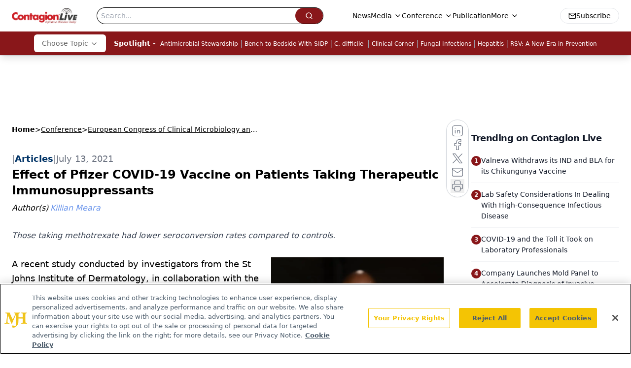

--- FILE ---
content_type: text/html; charset=utf-8
request_url: https://www.google.com/recaptcha/api2/aframe
body_size: 183
content:
<!DOCTYPE HTML><html><head><meta http-equiv="content-type" content="text/html; charset=UTF-8"></head><body><script nonce="uXJVISeAo22meK03nR8L9Q">/** Anti-fraud and anti-abuse applications only. See google.com/recaptcha */ try{var clients={'sodar':'https://pagead2.googlesyndication.com/pagead/sodar?'};window.addEventListener("message",function(a){try{if(a.source===window.parent){var b=JSON.parse(a.data);var c=clients[b['id']];if(c){var d=document.createElement('img');d.src=c+b['params']+'&rc='+(localStorage.getItem("rc::a")?sessionStorage.getItem("rc::b"):"");window.document.body.appendChild(d);sessionStorage.setItem("rc::e",parseInt(sessionStorage.getItem("rc::e")||0)+1);localStorage.setItem("rc::h",'1769029795710');}}}catch(b){}});window.parent.postMessage("_grecaptcha_ready", "*");}catch(b){}</script></body></html>

--- FILE ---
content_type: text/plain; charset=utf-8
request_url: https://fp.contagionlive.com/q3vcDn/SJZm?q=vnFC4dZv8NpwPrIAgVP2
body_size: -57
content:
RC9uGzuP7f5o+dekXETJyWTzT+6OralpqsMaviP++vaVkiEI7knRzZI45y5pAnBpmb53AGphQ+YONZaoQJrKE2YJ/RwxmYI=

--- FILE ---
content_type: application/javascript
request_url: https://api.lightboxcdn.com/z9gd/43380/www.contagionlive.com/jsonp/z?cb=1769029792279&dre=l&callback=jQuery112401747858146229171_1769029792239&_=1769029792240
body_size: 922
content:
jQuery112401747858146229171_1769029792239({"response":"[base64]","success":true,"dre":"l"});